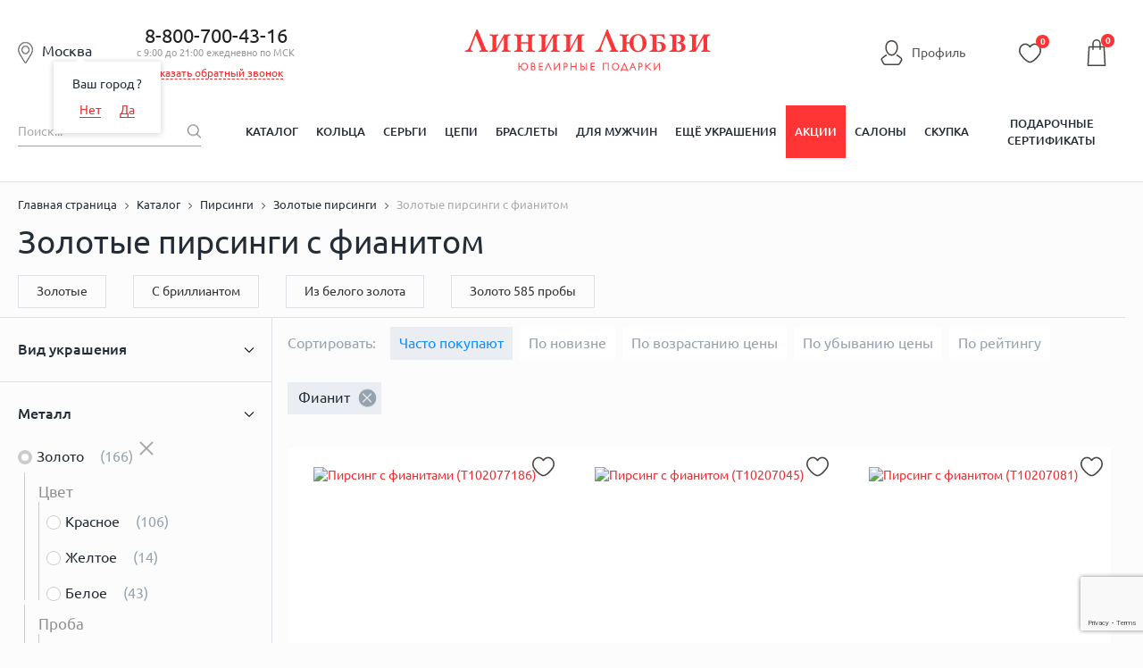

--- FILE ---
content_type: text/html; charset=utf-8
request_url: https://www.google.com/recaptcha/enterprise/anchor?ar=1&k=6LdPPEkgAAAAAARS7PL2IYGqdPwBDnlvoPMQ06ah&co=aHR0cHM6Ly9saW5paWx1YnZpLnJ1OjQ0Mw..&hl=en&v=PoyoqOPhxBO7pBk68S4YbpHZ&size=invisible&anchor-ms=20000&execute-ms=30000&cb=c233sjnqlei
body_size: 48680
content:
<!DOCTYPE HTML><html dir="ltr" lang="en"><head><meta http-equiv="Content-Type" content="text/html; charset=UTF-8">
<meta http-equiv="X-UA-Compatible" content="IE=edge">
<title>reCAPTCHA</title>
<style type="text/css">
/* cyrillic-ext */
@font-face {
  font-family: 'Roboto';
  font-style: normal;
  font-weight: 400;
  font-stretch: 100%;
  src: url(//fonts.gstatic.com/s/roboto/v48/KFO7CnqEu92Fr1ME7kSn66aGLdTylUAMa3GUBHMdazTgWw.woff2) format('woff2');
  unicode-range: U+0460-052F, U+1C80-1C8A, U+20B4, U+2DE0-2DFF, U+A640-A69F, U+FE2E-FE2F;
}
/* cyrillic */
@font-face {
  font-family: 'Roboto';
  font-style: normal;
  font-weight: 400;
  font-stretch: 100%;
  src: url(//fonts.gstatic.com/s/roboto/v48/KFO7CnqEu92Fr1ME7kSn66aGLdTylUAMa3iUBHMdazTgWw.woff2) format('woff2');
  unicode-range: U+0301, U+0400-045F, U+0490-0491, U+04B0-04B1, U+2116;
}
/* greek-ext */
@font-face {
  font-family: 'Roboto';
  font-style: normal;
  font-weight: 400;
  font-stretch: 100%;
  src: url(//fonts.gstatic.com/s/roboto/v48/KFO7CnqEu92Fr1ME7kSn66aGLdTylUAMa3CUBHMdazTgWw.woff2) format('woff2');
  unicode-range: U+1F00-1FFF;
}
/* greek */
@font-face {
  font-family: 'Roboto';
  font-style: normal;
  font-weight: 400;
  font-stretch: 100%;
  src: url(//fonts.gstatic.com/s/roboto/v48/KFO7CnqEu92Fr1ME7kSn66aGLdTylUAMa3-UBHMdazTgWw.woff2) format('woff2');
  unicode-range: U+0370-0377, U+037A-037F, U+0384-038A, U+038C, U+038E-03A1, U+03A3-03FF;
}
/* math */
@font-face {
  font-family: 'Roboto';
  font-style: normal;
  font-weight: 400;
  font-stretch: 100%;
  src: url(//fonts.gstatic.com/s/roboto/v48/KFO7CnqEu92Fr1ME7kSn66aGLdTylUAMawCUBHMdazTgWw.woff2) format('woff2');
  unicode-range: U+0302-0303, U+0305, U+0307-0308, U+0310, U+0312, U+0315, U+031A, U+0326-0327, U+032C, U+032F-0330, U+0332-0333, U+0338, U+033A, U+0346, U+034D, U+0391-03A1, U+03A3-03A9, U+03B1-03C9, U+03D1, U+03D5-03D6, U+03F0-03F1, U+03F4-03F5, U+2016-2017, U+2034-2038, U+203C, U+2040, U+2043, U+2047, U+2050, U+2057, U+205F, U+2070-2071, U+2074-208E, U+2090-209C, U+20D0-20DC, U+20E1, U+20E5-20EF, U+2100-2112, U+2114-2115, U+2117-2121, U+2123-214F, U+2190, U+2192, U+2194-21AE, U+21B0-21E5, U+21F1-21F2, U+21F4-2211, U+2213-2214, U+2216-22FF, U+2308-230B, U+2310, U+2319, U+231C-2321, U+2336-237A, U+237C, U+2395, U+239B-23B7, U+23D0, U+23DC-23E1, U+2474-2475, U+25AF, U+25B3, U+25B7, U+25BD, U+25C1, U+25CA, U+25CC, U+25FB, U+266D-266F, U+27C0-27FF, U+2900-2AFF, U+2B0E-2B11, U+2B30-2B4C, U+2BFE, U+3030, U+FF5B, U+FF5D, U+1D400-1D7FF, U+1EE00-1EEFF;
}
/* symbols */
@font-face {
  font-family: 'Roboto';
  font-style: normal;
  font-weight: 400;
  font-stretch: 100%;
  src: url(//fonts.gstatic.com/s/roboto/v48/KFO7CnqEu92Fr1ME7kSn66aGLdTylUAMaxKUBHMdazTgWw.woff2) format('woff2');
  unicode-range: U+0001-000C, U+000E-001F, U+007F-009F, U+20DD-20E0, U+20E2-20E4, U+2150-218F, U+2190, U+2192, U+2194-2199, U+21AF, U+21E6-21F0, U+21F3, U+2218-2219, U+2299, U+22C4-22C6, U+2300-243F, U+2440-244A, U+2460-24FF, U+25A0-27BF, U+2800-28FF, U+2921-2922, U+2981, U+29BF, U+29EB, U+2B00-2BFF, U+4DC0-4DFF, U+FFF9-FFFB, U+10140-1018E, U+10190-1019C, U+101A0, U+101D0-101FD, U+102E0-102FB, U+10E60-10E7E, U+1D2C0-1D2D3, U+1D2E0-1D37F, U+1F000-1F0FF, U+1F100-1F1AD, U+1F1E6-1F1FF, U+1F30D-1F30F, U+1F315, U+1F31C, U+1F31E, U+1F320-1F32C, U+1F336, U+1F378, U+1F37D, U+1F382, U+1F393-1F39F, U+1F3A7-1F3A8, U+1F3AC-1F3AF, U+1F3C2, U+1F3C4-1F3C6, U+1F3CA-1F3CE, U+1F3D4-1F3E0, U+1F3ED, U+1F3F1-1F3F3, U+1F3F5-1F3F7, U+1F408, U+1F415, U+1F41F, U+1F426, U+1F43F, U+1F441-1F442, U+1F444, U+1F446-1F449, U+1F44C-1F44E, U+1F453, U+1F46A, U+1F47D, U+1F4A3, U+1F4B0, U+1F4B3, U+1F4B9, U+1F4BB, U+1F4BF, U+1F4C8-1F4CB, U+1F4D6, U+1F4DA, U+1F4DF, U+1F4E3-1F4E6, U+1F4EA-1F4ED, U+1F4F7, U+1F4F9-1F4FB, U+1F4FD-1F4FE, U+1F503, U+1F507-1F50B, U+1F50D, U+1F512-1F513, U+1F53E-1F54A, U+1F54F-1F5FA, U+1F610, U+1F650-1F67F, U+1F687, U+1F68D, U+1F691, U+1F694, U+1F698, U+1F6AD, U+1F6B2, U+1F6B9-1F6BA, U+1F6BC, U+1F6C6-1F6CF, U+1F6D3-1F6D7, U+1F6E0-1F6EA, U+1F6F0-1F6F3, U+1F6F7-1F6FC, U+1F700-1F7FF, U+1F800-1F80B, U+1F810-1F847, U+1F850-1F859, U+1F860-1F887, U+1F890-1F8AD, U+1F8B0-1F8BB, U+1F8C0-1F8C1, U+1F900-1F90B, U+1F93B, U+1F946, U+1F984, U+1F996, U+1F9E9, U+1FA00-1FA6F, U+1FA70-1FA7C, U+1FA80-1FA89, U+1FA8F-1FAC6, U+1FACE-1FADC, U+1FADF-1FAE9, U+1FAF0-1FAF8, U+1FB00-1FBFF;
}
/* vietnamese */
@font-face {
  font-family: 'Roboto';
  font-style: normal;
  font-weight: 400;
  font-stretch: 100%;
  src: url(//fonts.gstatic.com/s/roboto/v48/KFO7CnqEu92Fr1ME7kSn66aGLdTylUAMa3OUBHMdazTgWw.woff2) format('woff2');
  unicode-range: U+0102-0103, U+0110-0111, U+0128-0129, U+0168-0169, U+01A0-01A1, U+01AF-01B0, U+0300-0301, U+0303-0304, U+0308-0309, U+0323, U+0329, U+1EA0-1EF9, U+20AB;
}
/* latin-ext */
@font-face {
  font-family: 'Roboto';
  font-style: normal;
  font-weight: 400;
  font-stretch: 100%;
  src: url(//fonts.gstatic.com/s/roboto/v48/KFO7CnqEu92Fr1ME7kSn66aGLdTylUAMa3KUBHMdazTgWw.woff2) format('woff2');
  unicode-range: U+0100-02BA, U+02BD-02C5, U+02C7-02CC, U+02CE-02D7, U+02DD-02FF, U+0304, U+0308, U+0329, U+1D00-1DBF, U+1E00-1E9F, U+1EF2-1EFF, U+2020, U+20A0-20AB, U+20AD-20C0, U+2113, U+2C60-2C7F, U+A720-A7FF;
}
/* latin */
@font-face {
  font-family: 'Roboto';
  font-style: normal;
  font-weight: 400;
  font-stretch: 100%;
  src: url(//fonts.gstatic.com/s/roboto/v48/KFO7CnqEu92Fr1ME7kSn66aGLdTylUAMa3yUBHMdazQ.woff2) format('woff2');
  unicode-range: U+0000-00FF, U+0131, U+0152-0153, U+02BB-02BC, U+02C6, U+02DA, U+02DC, U+0304, U+0308, U+0329, U+2000-206F, U+20AC, U+2122, U+2191, U+2193, U+2212, U+2215, U+FEFF, U+FFFD;
}
/* cyrillic-ext */
@font-face {
  font-family: 'Roboto';
  font-style: normal;
  font-weight: 500;
  font-stretch: 100%;
  src: url(//fonts.gstatic.com/s/roboto/v48/KFO7CnqEu92Fr1ME7kSn66aGLdTylUAMa3GUBHMdazTgWw.woff2) format('woff2');
  unicode-range: U+0460-052F, U+1C80-1C8A, U+20B4, U+2DE0-2DFF, U+A640-A69F, U+FE2E-FE2F;
}
/* cyrillic */
@font-face {
  font-family: 'Roboto';
  font-style: normal;
  font-weight: 500;
  font-stretch: 100%;
  src: url(//fonts.gstatic.com/s/roboto/v48/KFO7CnqEu92Fr1ME7kSn66aGLdTylUAMa3iUBHMdazTgWw.woff2) format('woff2');
  unicode-range: U+0301, U+0400-045F, U+0490-0491, U+04B0-04B1, U+2116;
}
/* greek-ext */
@font-face {
  font-family: 'Roboto';
  font-style: normal;
  font-weight: 500;
  font-stretch: 100%;
  src: url(//fonts.gstatic.com/s/roboto/v48/KFO7CnqEu92Fr1ME7kSn66aGLdTylUAMa3CUBHMdazTgWw.woff2) format('woff2');
  unicode-range: U+1F00-1FFF;
}
/* greek */
@font-face {
  font-family: 'Roboto';
  font-style: normal;
  font-weight: 500;
  font-stretch: 100%;
  src: url(//fonts.gstatic.com/s/roboto/v48/KFO7CnqEu92Fr1ME7kSn66aGLdTylUAMa3-UBHMdazTgWw.woff2) format('woff2');
  unicode-range: U+0370-0377, U+037A-037F, U+0384-038A, U+038C, U+038E-03A1, U+03A3-03FF;
}
/* math */
@font-face {
  font-family: 'Roboto';
  font-style: normal;
  font-weight: 500;
  font-stretch: 100%;
  src: url(//fonts.gstatic.com/s/roboto/v48/KFO7CnqEu92Fr1ME7kSn66aGLdTylUAMawCUBHMdazTgWw.woff2) format('woff2');
  unicode-range: U+0302-0303, U+0305, U+0307-0308, U+0310, U+0312, U+0315, U+031A, U+0326-0327, U+032C, U+032F-0330, U+0332-0333, U+0338, U+033A, U+0346, U+034D, U+0391-03A1, U+03A3-03A9, U+03B1-03C9, U+03D1, U+03D5-03D6, U+03F0-03F1, U+03F4-03F5, U+2016-2017, U+2034-2038, U+203C, U+2040, U+2043, U+2047, U+2050, U+2057, U+205F, U+2070-2071, U+2074-208E, U+2090-209C, U+20D0-20DC, U+20E1, U+20E5-20EF, U+2100-2112, U+2114-2115, U+2117-2121, U+2123-214F, U+2190, U+2192, U+2194-21AE, U+21B0-21E5, U+21F1-21F2, U+21F4-2211, U+2213-2214, U+2216-22FF, U+2308-230B, U+2310, U+2319, U+231C-2321, U+2336-237A, U+237C, U+2395, U+239B-23B7, U+23D0, U+23DC-23E1, U+2474-2475, U+25AF, U+25B3, U+25B7, U+25BD, U+25C1, U+25CA, U+25CC, U+25FB, U+266D-266F, U+27C0-27FF, U+2900-2AFF, U+2B0E-2B11, U+2B30-2B4C, U+2BFE, U+3030, U+FF5B, U+FF5D, U+1D400-1D7FF, U+1EE00-1EEFF;
}
/* symbols */
@font-face {
  font-family: 'Roboto';
  font-style: normal;
  font-weight: 500;
  font-stretch: 100%;
  src: url(//fonts.gstatic.com/s/roboto/v48/KFO7CnqEu92Fr1ME7kSn66aGLdTylUAMaxKUBHMdazTgWw.woff2) format('woff2');
  unicode-range: U+0001-000C, U+000E-001F, U+007F-009F, U+20DD-20E0, U+20E2-20E4, U+2150-218F, U+2190, U+2192, U+2194-2199, U+21AF, U+21E6-21F0, U+21F3, U+2218-2219, U+2299, U+22C4-22C6, U+2300-243F, U+2440-244A, U+2460-24FF, U+25A0-27BF, U+2800-28FF, U+2921-2922, U+2981, U+29BF, U+29EB, U+2B00-2BFF, U+4DC0-4DFF, U+FFF9-FFFB, U+10140-1018E, U+10190-1019C, U+101A0, U+101D0-101FD, U+102E0-102FB, U+10E60-10E7E, U+1D2C0-1D2D3, U+1D2E0-1D37F, U+1F000-1F0FF, U+1F100-1F1AD, U+1F1E6-1F1FF, U+1F30D-1F30F, U+1F315, U+1F31C, U+1F31E, U+1F320-1F32C, U+1F336, U+1F378, U+1F37D, U+1F382, U+1F393-1F39F, U+1F3A7-1F3A8, U+1F3AC-1F3AF, U+1F3C2, U+1F3C4-1F3C6, U+1F3CA-1F3CE, U+1F3D4-1F3E0, U+1F3ED, U+1F3F1-1F3F3, U+1F3F5-1F3F7, U+1F408, U+1F415, U+1F41F, U+1F426, U+1F43F, U+1F441-1F442, U+1F444, U+1F446-1F449, U+1F44C-1F44E, U+1F453, U+1F46A, U+1F47D, U+1F4A3, U+1F4B0, U+1F4B3, U+1F4B9, U+1F4BB, U+1F4BF, U+1F4C8-1F4CB, U+1F4D6, U+1F4DA, U+1F4DF, U+1F4E3-1F4E6, U+1F4EA-1F4ED, U+1F4F7, U+1F4F9-1F4FB, U+1F4FD-1F4FE, U+1F503, U+1F507-1F50B, U+1F50D, U+1F512-1F513, U+1F53E-1F54A, U+1F54F-1F5FA, U+1F610, U+1F650-1F67F, U+1F687, U+1F68D, U+1F691, U+1F694, U+1F698, U+1F6AD, U+1F6B2, U+1F6B9-1F6BA, U+1F6BC, U+1F6C6-1F6CF, U+1F6D3-1F6D7, U+1F6E0-1F6EA, U+1F6F0-1F6F3, U+1F6F7-1F6FC, U+1F700-1F7FF, U+1F800-1F80B, U+1F810-1F847, U+1F850-1F859, U+1F860-1F887, U+1F890-1F8AD, U+1F8B0-1F8BB, U+1F8C0-1F8C1, U+1F900-1F90B, U+1F93B, U+1F946, U+1F984, U+1F996, U+1F9E9, U+1FA00-1FA6F, U+1FA70-1FA7C, U+1FA80-1FA89, U+1FA8F-1FAC6, U+1FACE-1FADC, U+1FADF-1FAE9, U+1FAF0-1FAF8, U+1FB00-1FBFF;
}
/* vietnamese */
@font-face {
  font-family: 'Roboto';
  font-style: normal;
  font-weight: 500;
  font-stretch: 100%;
  src: url(//fonts.gstatic.com/s/roboto/v48/KFO7CnqEu92Fr1ME7kSn66aGLdTylUAMa3OUBHMdazTgWw.woff2) format('woff2');
  unicode-range: U+0102-0103, U+0110-0111, U+0128-0129, U+0168-0169, U+01A0-01A1, U+01AF-01B0, U+0300-0301, U+0303-0304, U+0308-0309, U+0323, U+0329, U+1EA0-1EF9, U+20AB;
}
/* latin-ext */
@font-face {
  font-family: 'Roboto';
  font-style: normal;
  font-weight: 500;
  font-stretch: 100%;
  src: url(//fonts.gstatic.com/s/roboto/v48/KFO7CnqEu92Fr1ME7kSn66aGLdTylUAMa3KUBHMdazTgWw.woff2) format('woff2');
  unicode-range: U+0100-02BA, U+02BD-02C5, U+02C7-02CC, U+02CE-02D7, U+02DD-02FF, U+0304, U+0308, U+0329, U+1D00-1DBF, U+1E00-1E9F, U+1EF2-1EFF, U+2020, U+20A0-20AB, U+20AD-20C0, U+2113, U+2C60-2C7F, U+A720-A7FF;
}
/* latin */
@font-face {
  font-family: 'Roboto';
  font-style: normal;
  font-weight: 500;
  font-stretch: 100%;
  src: url(//fonts.gstatic.com/s/roboto/v48/KFO7CnqEu92Fr1ME7kSn66aGLdTylUAMa3yUBHMdazQ.woff2) format('woff2');
  unicode-range: U+0000-00FF, U+0131, U+0152-0153, U+02BB-02BC, U+02C6, U+02DA, U+02DC, U+0304, U+0308, U+0329, U+2000-206F, U+20AC, U+2122, U+2191, U+2193, U+2212, U+2215, U+FEFF, U+FFFD;
}
/* cyrillic-ext */
@font-face {
  font-family: 'Roboto';
  font-style: normal;
  font-weight: 900;
  font-stretch: 100%;
  src: url(//fonts.gstatic.com/s/roboto/v48/KFO7CnqEu92Fr1ME7kSn66aGLdTylUAMa3GUBHMdazTgWw.woff2) format('woff2');
  unicode-range: U+0460-052F, U+1C80-1C8A, U+20B4, U+2DE0-2DFF, U+A640-A69F, U+FE2E-FE2F;
}
/* cyrillic */
@font-face {
  font-family: 'Roboto';
  font-style: normal;
  font-weight: 900;
  font-stretch: 100%;
  src: url(//fonts.gstatic.com/s/roboto/v48/KFO7CnqEu92Fr1ME7kSn66aGLdTylUAMa3iUBHMdazTgWw.woff2) format('woff2');
  unicode-range: U+0301, U+0400-045F, U+0490-0491, U+04B0-04B1, U+2116;
}
/* greek-ext */
@font-face {
  font-family: 'Roboto';
  font-style: normal;
  font-weight: 900;
  font-stretch: 100%;
  src: url(//fonts.gstatic.com/s/roboto/v48/KFO7CnqEu92Fr1ME7kSn66aGLdTylUAMa3CUBHMdazTgWw.woff2) format('woff2');
  unicode-range: U+1F00-1FFF;
}
/* greek */
@font-face {
  font-family: 'Roboto';
  font-style: normal;
  font-weight: 900;
  font-stretch: 100%;
  src: url(//fonts.gstatic.com/s/roboto/v48/KFO7CnqEu92Fr1ME7kSn66aGLdTylUAMa3-UBHMdazTgWw.woff2) format('woff2');
  unicode-range: U+0370-0377, U+037A-037F, U+0384-038A, U+038C, U+038E-03A1, U+03A3-03FF;
}
/* math */
@font-face {
  font-family: 'Roboto';
  font-style: normal;
  font-weight: 900;
  font-stretch: 100%;
  src: url(//fonts.gstatic.com/s/roboto/v48/KFO7CnqEu92Fr1ME7kSn66aGLdTylUAMawCUBHMdazTgWw.woff2) format('woff2');
  unicode-range: U+0302-0303, U+0305, U+0307-0308, U+0310, U+0312, U+0315, U+031A, U+0326-0327, U+032C, U+032F-0330, U+0332-0333, U+0338, U+033A, U+0346, U+034D, U+0391-03A1, U+03A3-03A9, U+03B1-03C9, U+03D1, U+03D5-03D6, U+03F0-03F1, U+03F4-03F5, U+2016-2017, U+2034-2038, U+203C, U+2040, U+2043, U+2047, U+2050, U+2057, U+205F, U+2070-2071, U+2074-208E, U+2090-209C, U+20D0-20DC, U+20E1, U+20E5-20EF, U+2100-2112, U+2114-2115, U+2117-2121, U+2123-214F, U+2190, U+2192, U+2194-21AE, U+21B0-21E5, U+21F1-21F2, U+21F4-2211, U+2213-2214, U+2216-22FF, U+2308-230B, U+2310, U+2319, U+231C-2321, U+2336-237A, U+237C, U+2395, U+239B-23B7, U+23D0, U+23DC-23E1, U+2474-2475, U+25AF, U+25B3, U+25B7, U+25BD, U+25C1, U+25CA, U+25CC, U+25FB, U+266D-266F, U+27C0-27FF, U+2900-2AFF, U+2B0E-2B11, U+2B30-2B4C, U+2BFE, U+3030, U+FF5B, U+FF5D, U+1D400-1D7FF, U+1EE00-1EEFF;
}
/* symbols */
@font-face {
  font-family: 'Roboto';
  font-style: normal;
  font-weight: 900;
  font-stretch: 100%;
  src: url(//fonts.gstatic.com/s/roboto/v48/KFO7CnqEu92Fr1ME7kSn66aGLdTylUAMaxKUBHMdazTgWw.woff2) format('woff2');
  unicode-range: U+0001-000C, U+000E-001F, U+007F-009F, U+20DD-20E0, U+20E2-20E4, U+2150-218F, U+2190, U+2192, U+2194-2199, U+21AF, U+21E6-21F0, U+21F3, U+2218-2219, U+2299, U+22C4-22C6, U+2300-243F, U+2440-244A, U+2460-24FF, U+25A0-27BF, U+2800-28FF, U+2921-2922, U+2981, U+29BF, U+29EB, U+2B00-2BFF, U+4DC0-4DFF, U+FFF9-FFFB, U+10140-1018E, U+10190-1019C, U+101A0, U+101D0-101FD, U+102E0-102FB, U+10E60-10E7E, U+1D2C0-1D2D3, U+1D2E0-1D37F, U+1F000-1F0FF, U+1F100-1F1AD, U+1F1E6-1F1FF, U+1F30D-1F30F, U+1F315, U+1F31C, U+1F31E, U+1F320-1F32C, U+1F336, U+1F378, U+1F37D, U+1F382, U+1F393-1F39F, U+1F3A7-1F3A8, U+1F3AC-1F3AF, U+1F3C2, U+1F3C4-1F3C6, U+1F3CA-1F3CE, U+1F3D4-1F3E0, U+1F3ED, U+1F3F1-1F3F3, U+1F3F5-1F3F7, U+1F408, U+1F415, U+1F41F, U+1F426, U+1F43F, U+1F441-1F442, U+1F444, U+1F446-1F449, U+1F44C-1F44E, U+1F453, U+1F46A, U+1F47D, U+1F4A3, U+1F4B0, U+1F4B3, U+1F4B9, U+1F4BB, U+1F4BF, U+1F4C8-1F4CB, U+1F4D6, U+1F4DA, U+1F4DF, U+1F4E3-1F4E6, U+1F4EA-1F4ED, U+1F4F7, U+1F4F9-1F4FB, U+1F4FD-1F4FE, U+1F503, U+1F507-1F50B, U+1F50D, U+1F512-1F513, U+1F53E-1F54A, U+1F54F-1F5FA, U+1F610, U+1F650-1F67F, U+1F687, U+1F68D, U+1F691, U+1F694, U+1F698, U+1F6AD, U+1F6B2, U+1F6B9-1F6BA, U+1F6BC, U+1F6C6-1F6CF, U+1F6D3-1F6D7, U+1F6E0-1F6EA, U+1F6F0-1F6F3, U+1F6F7-1F6FC, U+1F700-1F7FF, U+1F800-1F80B, U+1F810-1F847, U+1F850-1F859, U+1F860-1F887, U+1F890-1F8AD, U+1F8B0-1F8BB, U+1F8C0-1F8C1, U+1F900-1F90B, U+1F93B, U+1F946, U+1F984, U+1F996, U+1F9E9, U+1FA00-1FA6F, U+1FA70-1FA7C, U+1FA80-1FA89, U+1FA8F-1FAC6, U+1FACE-1FADC, U+1FADF-1FAE9, U+1FAF0-1FAF8, U+1FB00-1FBFF;
}
/* vietnamese */
@font-face {
  font-family: 'Roboto';
  font-style: normal;
  font-weight: 900;
  font-stretch: 100%;
  src: url(//fonts.gstatic.com/s/roboto/v48/KFO7CnqEu92Fr1ME7kSn66aGLdTylUAMa3OUBHMdazTgWw.woff2) format('woff2');
  unicode-range: U+0102-0103, U+0110-0111, U+0128-0129, U+0168-0169, U+01A0-01A1, U+01AF-01B0, U+0300-0301, U+0303-0304, U+0308-0309, U+0323, U+0329, U+1EA0-1EF9, U+20AB;
}
/* latin-ext */
@font-face {
  font-family: 'Roboto';
  font-style: normal;
  font-weight: 900;
  font-stretch: 100%;
  src: url(//fonts.gstatic.com/s/roboto/v48/KFO7CnqEu92Fr1ME7kSn66aGLdTylUAMa3KUBHMdazTgWw.woff2) format('woff2');
  unicode-range: U+0100-02BA, U+02BD-02C5, U+02C7-02CC, U+02CE-02D7, U+02DD-02FF, U+0304, U+0308, U+0329, U+1D00-1DBF, U+1E00-1E9F, U+1EF2-1EFF, U+2020, U+20A0-20AB, U+20AD-20C0, U+2113, U+2C60-2C7F, U+A720-A7FF;
}
/* latin */
@font-face {
  font-family: 'Roboto';
  font-style: normal;
  font-weight: 900;
  font-stretch: 100%;
  src: url(//fonts.gstatic.com/s/roboto/v48/KFO7CnqEu92Fr1ME7kSn66aGLdTylUAMa3yUBHMdazQ.woff2) format('woff2');
  unicode-range: U+0000-00FF, U+0131, U+0152-0153, U+02BB-02BC, U+02C6, U+02DA, U+02DC, U+0304, U+0308, U+0329, U+2000-206F, U+20AC, U+2122, U+2191, U+2193, U+2212, U+2215, U+FEFF, U+FFFD;
}

</style>
<link rel="stylesheet" type="text/css" href="https://www.gstatic.com/recaptcha/releases/PoyoqOPhxBO7pBk68S4YbpHZ/styles__ltr.css">
<script nonce="0iPPsfSwRsAPFwo_ZyofgQ" type="text/javascript">window['__recaptcha_api'] = 'https://www.google.com/recaptcha/enterprise/';</script>
<script type="text/javascript" src="https://www.gstatic.com/recaptcha/releases/PoyoqOPhxBO7pBk68S4YbpHZ/recaptcha__en.js" nonce="0iPPsfSwRsAPFwo_ZyofgQ">
      
    </script></head>
<body><div id="rc-anchor-alert" class="rc-anchor-alert"></div>
<input type="hidden" id="recaptcha-token" value="[base64]">
<script type="text/javascript" nonce="0iPPsfSwRsAPFwo_ZyofgQ">
      recaptcha.anchor.Main.init("[\x22ainput\x22,[\x22bgdata\x22,\x22\x22,\[base64]/[base64]/[base64]/[base64]/[base64]/[base64]/KGcoTywyNTMsTy5PKSxVRyhPLEMpKTpnKE8sMjUzLEMpLE8pKSxsKSksTykpfSxieT1mdW5jdGlvbihDLE8sdSxsKXtmb3IobD0odT1SKEMpLDApO08+MDtPLS0pbD1sPDw4fFooQyk7ZyhDLHUsbCl9LFVHPWZ1bmN0aW9uKEMsTyl7Qy5pLmxlbmd0aD4xMDQ/[base64]/[base64]/[base64]/[base64]/[base64]/[base64]/[base64]\\u003d\x22,\[base64]\\u003d\\u003d\x22,\x22b04sasKhwqrDiXHDhTIxw4nCt2/Dg8OnU8KzwrN5wr3Dp8KBwroxwp7CisKyw7V0w4hmwoTDhsOAw4/CojzDhxrCosOSbTTCocK5FMOgwpTCvEjDgcK/w6ZNf8Kaw78JA8OKT8K7woYyLcKQw6PDsMOKRDjCu3HDoVYWwoEQW2RwNRTDv23Co8O4PRtRw4E0woNrw7vDn8KAw4kKDcKWw6p5woQJwqnCsSDDpW3CvMKRw5HDr1/CvcO+wo7CqybCmMOzR8KdGx7ClTvCpUfDpMOEAERLwp3Dp8Oqw6Z5fBNOwqjDpWfDkMK+QSTCtMOSw4TCpsKUwo7CkMK7wrsawo/CvEvClyPCvVDDgMKKKBrDtcKzGsO+bcOEC1lbw6bCjU3Duh0Rw4zCtsOowoVfEcKiPyBWEsKsw5UWwqnChsOZP8KJYRpFwovDq23Dim4oJB7DqMOYwp5Cw55Mwr/Cv2fCqcOpRsOMwr4oEsODHMKkw4LDkXEzMMO3U0zCmw/DtT8/[base64]/[base64]/w6nDsWxiwpkTwp1Xwp4uwrPCkF/CgMKfABvCq3nDj8OBGGfCmMKuajjCpMOyd0oIw4/CuHXDv8OOWMK/aw/CtMKvw6HDrsKVwr/[base64]/aMK+w6ppwrTDtGrCm8K5QHYow4oywotIU8KOQCgMb8OAecO/w7PCpx10wr1RwpzCmE8xwrkMw5zDicKyf8Klw53DhClJw4NwHWsMw7rDocKUw4/DscKlcX7DnmvCq8KRaDg+GG7DicK4JsOUaENcJTICIUvCqcO4MEUjNE94wrzDrgnDmcKIwpBQw7jCl1sSwos8wrZvVy3Dp8OKNsO0wpzChsKZbcOOecOSHC15By9tJiNUwq3Ci1DCvXMBGzfDncKNMVvDg8OXbVDCshoUS8K9fj3DscK/wozDiW46VcKxTcOMwq0bwrPCnsKaWTMuw6fCosO/wp0bXBPCpcKGw6hhw6DCrMOxAMOqfTRmwpbCocOfw4J6wpvCkWnDsDoyWMK7woEuGkwKPcOTUcOWwqnDnsKqw4vDnMKfw5Z2wpXDtsOwMMOSDcObcxDCgMK1wpVdwo05wqYrEijClQ/Chhx9BMOEOVjDosOVc8KHXFbCt8OrJMOLYETDvsOgcyrDoxLDt8KyHMKTEnXDrMKuUlsmIVhXZMOkBz0aw4hacMKcw6NCw5bCgCYpwpvCssKiw6bCscKiG8KIXSU/ZxQyWS/[base64]/CmA/Du0bCo8KrMcOtwrtPMsOhXsOOwpvCtsOCOsO1QMKkw5zCr1g7VcKlMAHCnG7CrHHDg2h3w4oTGwnDjMK8wrPDsMKAIcKNBsKcfMKIZMOlQH9YwpcmV0ohwrTCo8ONNhrDrcKlAMKxwokqwogSW8OPwq/DocK4IcKUPRzDkcKzKVZQb2/CqVg0w5Emwr3DtMK6QsKETMKfw4hPwqA7B1JCPiLDoMO/wrHDrsK6T2IZCcOJPi0Ow5tWOWpjN8OoRsOVDh/CtTLCrCRjw7fCljrDizrCn0taw6F7RR0WK8K/esKRGRhxGxNcNMO0wrLDuhXDgMOlw5/DvUjChcKMwpEKOXDCisKqKsKAVlBdw7xQwqvCtsKmwqDCosKUw717b8Oqw5ZJTMOLE3ZObkPCiXvCpivDgcK9wojCk8KmwrfCswloIsOTbC3Dl8KEwpZbH1jDq3XDs3nDuMK8wrXDhsOYw5hYHFDCnD/CgUJPMcKLworDgBDCi0TCnHJtMcOOwroCOA4wHcKOwpkMw5bCpsOmw4tQwpPDqB8UwovCjjjCp8Knwp5GQ2rChxXDs1PCkzfDgcOXwrBfwpzCjlRGIsKRRT7DoyRYJgLCng3DtcOGw7bCkMO3wrLDmk3CgFcad8O2wqzCosOSWsK2w5ZAwq/CuMK5wodZwrMUw4JvBsOUwplwXsOvwoQDw51FRcKnw5Z4w6rDrnlnwrXDp8KZe13CpxpLESTCssOFT8Ozw6vCn8Oowo5IAV/CvsO8w4PClsKuVcKlIXzCm3FMw4dCw7XCiMK3wqrCt8KQH8KYwrxrwrIFw5XCusKaS35zYFtwwo1+wqoowoPCh8K+w7/DoQDDmG7DjcKLKz/CkcKCZ8OUe8OaZsKXYTnDm8O+wosZwrTCp3Z1O3jCgcOYw74vDsKGSE7DkEHDk39qwrwgTSpvwpU6ecKWGFDCmDbCp8OBw5xYwp0Uw5rCq1LDj8KxwpNNwoN+wo4QwoMaRATCnMKBwqQFBsK/XcOAw4NFeClyKRYpXsKAw7AGw6bChFIuwpzCnXUJesOhfsKTXMOcZsKNw6YPD8Okw7JCwrLCviVtwpYMK8KawpswLxlbw7w7KDPDmWlFwq54JcOPw6zCj8KWBHBpwpBHJjrCoxbCrcKZw5YVw7p/[base64]/w5I0QcOJGcKNEcKQWsKsdMObYcKZB8KZwoMlwqQ1wrQewqhaecKJXVfCtcOYRHMiEzkjWcOGTsKpBMKNwrxoQHDCnF/[base64]/DoMK2wq/DviB0wqIgw5fCsBPCujXCkUPCtHLDl8Kxw5vDm8KOdWBvw6w+wo/DrVLDkcKtwr7DkDlrLUbDpMO1RnYLA8KCeg9OwobDuDfDj8K7EVPCi8OyLcKTw7DCssOjw7HDv8KVwpnCqGpuwosgJ8Kow6I9wpVVwobCminCk8OQIH/DucOteVrDg8OPb15lCMOKZ8KvwpPChMOJw4zDglw8F0vDocKOwpZIwrfDoGjCl8Kww4XDucOSwrEUw7bDvMKyaSPDmRp8NDrDqAJ/w5cPEmLCoD3CgcKNOCbDtsKKw5dEPzAEHsO0McKHw7HDrsKwwq7CkGcoZGbCssO2AMKRwqhEdk/CvsKawqrDmDI/Q0nDg8OGXMKFwpPCkixgwrJDwpnDoMOZd8O2wp7ClHHCjjMrw6HDnDRvwo/Dg8KXwpHCjsKzAMO9wqbCgm3Dsm3DnGd6w53CjSjCs8KnQWFGccOWw6bDtBpBEBnDoMOAHMKswqDDmQjDtcOrL8KFMGFJa8OeVsO+PjozW8OZHMK7wrfCvcKowpPDjiFAw5x5w6/CksOdP8KZD8KFEcOGNMOUYcK5w5nDrHzDiEfDsH5uC8Knw67Cv8OiwojDi8K6csODwq7DpWsXLijCvhTDnztrX8KNw77DkRPDtXQQN8OtwqlHwoRvegXCl1A7b8KdwoTCicOGw4pEecK9B8Knw5Rcwr4jwqPDrsK5woofZG/CusO2wp0Ew4BBOcORa8KMw7zDogwAW8OmBcOow5zDg8OGVgt0w5fDpSzDvS7Cny9IAFEMNBbDp8OWHxABwq3CgUDCmUzDq8KjwojDscKabBfCsDXCnBtBRnDCgXLCvx/[base64]/HUJvL8OYHMKBwoM+ZwXCqcKJSVvDoMKywq3Dk8KSwq4KbMKrd8O1LMOCNhcbw5grMBjCrMKWwpklw7AzWCQTwojDkhLDscOlw4JHwq52VcOBEsK6wowOw7cAwq3DpRDDpcKfICFbwrbCthnCnnfCpV/DmA3DnDrClcOYwoMFWMOMY35kA8KgU8KAOhpAIRnCsxfCtcOww5rCuHFPwqJqFE5hw6VLw6xcwrrCrFrCu29+w4wGQU/Cm8Kyw4TCmsKhaFRHPcKkH3wBwrZpcsOMdMOyYcKgwrF6w53DssKyw5tBw7hURMKKw6rCl1fDqBx2w6LDmMOWN8Otw7pmS0nCpifCn8KpAsO+HsKxHAHCnW5kF8K7w7rDp8K3wpxSwq/Cs8OjAsKLD1l/LMKYORJ6WkbCl8K1w4oKwpnCq1/DicKkJMKiw5cUGcKzw4zDn8K0fgXDrnnClsK6b8Ouw4/CiQfCoBwbCsOUbcK/[base64]/[base64]/DjW1YwrIcF8KpZk7CoyJvwr4ywrXCpR7Dr8Oqw5d5w64Mw4ECeRfDh8OiwplhcUFBwrjCgRTCp8OeE8OlYMKgwo/[base64]/B8Kjb2HCpFHDiT9yRBnDvycgw5lowqI7Chs/WnPDosOWwq5VSsOEPghvEsKtX0RxwqItwrfCn3VTcHjDlQ/Dp8KyOMK0wpvCrX1kf8Otw59wL8KtED7ChXUWYDIJJUbCvcOLw4PDosKXwprDuMOPasKaQVImw7bCmi9lwqw1XcKdT27CpcKUwrPCncOQw6TCtsOWCsK3PcOsw6DCtQbCosKUw5NsamxMw5HDnMOHNsOJZcOJDsKPw6sPKHBHRRhbEGbDgivCmwjCo8KFw6zCkU/DkcKLRMKXf8KuLyY9w6kZHkAVw5E/wrDCicO+wotyVXnDmMOkwpDCilbDqcOuwrxEZsO9wqVxB8OCOTTCgQV8woFQZGXDvgTCuQXClMOzHcKJLU/Dv8OHwpDDgUZ/w5rCsMKFwoDCqMOCBMK0eFoOJcKPw7xOPxrCg2rCqlrDgsOHCGw5wpUUVxFhfcK5woXCrMORaE7ClnAiRiRcB2/DgUpSPCTDlnbDnTxCN0HCm8OfwpLDtMKhwr/CoWUKw6PDocKxw4RtDcOkBMKAw4Yhwpdiw63DpcKWwpZIIgBkQcKtCTlNw5xkwoQzYylLMR7CrC/ChMKJwrt6BTIQwqjCocOIw54bw4fCl8ObwosJRcOGQXnDiREiYWzDh2vDjMOKwos0wpVQDQJtwpbCsBs/WExQT8OMw4jDlkrDjsOADcOCCwdDVH7ChGPCvcOsw6XDmjzCtMKuCMKAw5Mqw4PDmsOOw7NSN8OfGcOaw4bCmQdKNT3DrCHDuXHDscOVWsO8MyUBw61tBnbCjcKCF8Kww5gtwrsuwqcfw7jDu8KRwonCukkNMlfDr8Oew6/CrcO7wr7DthZOwrt7w7nDjVTCrcORLsK/wrDDi8K+ZsKzDn0dUcOUwqvDkAPClsOiRsKNw493wqI9woPDjcOow43DkEfCnMKUcMKYwqvDv8KAQsK0w4oOw6gyw4JtPsKqwq12wpAbdlrCg1HDv8OTQ8OJwoXDpULCs1VUNyjDicOcw5rDmcOYw4zCmcO1wqXDojzChk1jwo1Ow4/[base64]/Ck1MPcHAaw6gYwqvCl8K7w7FuWMOww67Dr17CoyvClXnCjcOow5xFwpLDn8Kcd8KFb8OKw6whwotgBhnDocKkwrfCkMOSSH/Co8O8wp/Dkhstw6Iaw7N/w79SBHZMw7bDs8KiWwVaw70IbRJiNcKVXsO0wq02cmzDucOCTHrCvX9mI8OnOjDClsOtM8K6XCQgbm3DtcO9Z1Zdw5DCgg/DicOFfC3CvsKcDnI3w6hnwrNEw6gSw60wHMKyLETCi8KfEcOqEEAZwr/DlgfCksOEw41zwo4DYMOfw5pow7JywpfDusOkwo0NFXFdw7fDg8KhVMKWZ0jCvitLwqDCocKNw7ZZIgRuw4fDhMOAaTR+worDuMK7f8OSw73Dtl1VeQHCn8OpasKUw6vDsSTClsOZwrPCkcOSaEZjLMK6wqEwwrzCtMKHwo3CnDTDvMKFwrM/dMO5wrFWO8KXwrVaPMKtR8Kpw4d6OsKbJcOYwqjDrWExwq1uwrgvwrQtMcOgwpBnwrsHw49LwrvDrsONwolzSGjDr8OAwpkScsKmwptGwpoQw6vCsEHCi2cswrHDjMOzw6hRw7YcDcKvRsKjwrLCpi/Cm3TDu17DrcKXWMO5SsKpGcKgbcOnw4tuworCrMKUw4vDusO4w4DDsMOTRwUqw7l/csOwGBLDucKyZXTDnmwgdcKYFcKDV8Kfw6hTw7kmw7J1w5FyKX0FfAXCqTk6wprDpMKoUjTDkA7DrsKLwopCwr3Dq1XCtcOzSMKWGjc/[base64]/[base64]/Chy08eg1Ow6XDisOkwqfCnMKOSsKrw4PDpRNkKsOyw6pvwprCocOpPzvCmMKhw4jCqRMBw5HCqEN9woEYdsO6w5YNOsKcV8KYIcKKEcOvw4/DkEbCtMOoUDELDV/[base64]/[base64]/XXRSdywSDcOrF2dCcMOEw79QSyPDlhzCohsfQW0Hw6rCqMO4Q8K0w5dbNMKnwoUTbi/CvUjCm054wqtpw7XCpjrCvMK3w6XChDzCplbCghgbI8O1KMK4woo/anTDvMKONcKCwoDCog4tw4zDqsOtfi5KwpUgUsO3w7pTw4nDmgXDuWjDmV/DgxsPw7JBOA7CpmvDmsKtw4RKdzrDhMK9aUdYwr7DhMOWw5rDsQ9/csKFwrZxw4EdJ8OoC8OURsOrwqoTM8OzOcKvSMOJwqXCrMKfTzcAejJRAAdcwps/wqvDhsKMQcOFDy3Dv8KXbWQHXcOTKsKWw5zCpMK8Rx1gw4vCow7Do0/CisOuworDlURdw6EBDyTCnXPDoMKNw6BfHi0ADkDDgX/[base64]/TRzCvWPCqcOowohmwpdKwog7w7bDnMKKw6/CmHfCsADCtcOeM8K2ECQleXnDjkzDgsKNG3V0figLEl7DumhEWFJRw4DCr8KOMMKyPQsRw6TDh3vDnTnCpMOlw6nDjj8rbsK2wpQlTMOXYwnCghTCjMKhwr05wpPDo3bCgsKNFVcnw5/DnsO+R8OhXsOhwrrDt33CrHINfl/CqcK2wqTCoMKNEHnCisOHwqvDshlWfXHDrcORRMKTC1HDicOsGcOBCFfDqsOTI8KMPFHDjcKJasKBw60uw7V7wp3CqcOuRMKhw7Qiw5h2W1PCksObbMKawqLClsOIwpknw6PDkMOgP2o9wobClsOEw5AOw5zDlMO8w60nwqLCj2DDhFVkGQl9w65FwrrDn0nDnB/Cll4SclMKP8OdRcORw7bCgXXDtVDCosOcQQIAT8KrdBcTw7ANYVZSwogRwqrCq8OCw63CocOYVyFlw5DCi8Opw5xpEsO4Pw/CgcOxw6cZwpEBbzjDhsOgKgZZJi3DtCrChyIow5YAwpRFEsOqwq5GZMOFw6sIXMOhw6oteV0IG1F6woDCoFFNazTDl1wKWcOWcwEQD35/RwxDFMOhw7XCp8Kkw48vw6c+NcOlI8KSw7oCwqTDicO+bTIyEg/Du8Opw7pJdcKEwr3CqWJxw77CpCzCrsKnUMKowrhlG2gmKytYwpxMYy/Do8KyesOjXMKDQMKSwp7DvcOaXmpbNA/CgMONF0HCj37DmgUTw7lLWcOQwpZDw47CpXgyw7nDicKHw7VpZMOEw5rCvw7Du8O+w4hSDHcpwqLCl8K5wqbCmjN0X1kQH1XChcKOwrPCnsOAwpV4w7wLw7zDh8OPw51teUfCqWTDo0xKUU3DnsKpBMKZUWJSw7nDjmQXeA/[base64]/DnsK9D8OwGFjCkw/DlMKEwpTDo2E9UXJlwpUuwqM0w7DCjF7Cp8K6wofDh14uGh0Nwr8vBk0WQDTDmsOzCMKyJWFoAyTDosKrIx3Dk8KLbkzDhsOaI8Kzwq8Pwroich7CusKAwp/ChcONw4DDiMKwwrHCksOSwrfCicOAFsOIalLDgWLCiMOtRMOhwrwaDSdWHCDDmA0hMlPCpQsMw5MrbXpdA8K5wr/[base64]/CjGXDsxEGVMOIR8KyWcKfw7AcwpbDoA8dDcOzwoPChlI4UcOgwrTDusKaBsKEw43DhcOKw4YqfH1dw4lUAsKHwpnDpUQMw6jCjHHDq0HDs8KOwpw5UcKawqcXJj9Nw67DqldEDlsZc8OUAsO/eVfCqnjCqyguWTciw47CpEBNFcKzB8OJejLDlg1EHMKbwrARFcK8w6ZkQsOtw7fCi1AIAQ1lDXgIPcK/w7rDkMKOR8KwwohTw4/Cv2bDgylOwo7Ci3TCjMKewrccwq3DsUrCt04/woI/[base64]/w7rCnlxGdVPCuT3DkXJaPR49CMKsXEElwpZobSUsRgfDsm0rwpvDqsObw44mPyDDjw0Gw7sHw5LCkxlxecK0eyxHwplRH8OTwoM9w6PCj3clwofCh8OqHQPCtSvCpGJgwqwAFMOAw6pAwq3Co8Odw6bCoAJrSsKyasOYHgXCnQvDvMKlwoRPX8O/w6UbEcOZw5VqwqZeL8KyJXnClWnCq8KgMggnw5M8Px/Cgh9EwqnCicOCb8K7bsOLEMKvw6LCl8O9wp94w71TbwbDuGZ8T0Nuw5xiScKKwpQSwovDrA8GO8O9AjxNcMOywpTDjgJCwp1kEmrDqDbCtyfCrk7DnsKec8O/woA/[base64]/ChMO9wr8yaMOQw6bCqmXDt2gmwrwNw7B4wpvDlHMcw6PDsnXCgsOxQQlUEFcPw77DjWExw45OKyI1VQR3wrVyw7XCtEHCoTrDiQhhw54WwqYBw4Btd8KoEU/DqWzDtcK6w416TxkuwoPCkzgzUMOJcMKkesO2PlwMGMKzOm54wr0uwo1cVsKWw6bCgMKdWsOaw4TDkUxPGRXCsk3DuMKcTE7Dg8ObQThSNMOwwqd2GEbDhHnCsSHCjcKjFHnCiMO2wp85JDc2ImHCqinCucO/IjNow6djICfDg8Kcw4hHw7Zkf8Kfw6UwwpPCmMOYw7URKFhrVRXDqMKEEBDDlcKNw7XCucKSw6EeI8OmLXJYQDPDpsO9wo5cBVbChcKnwqB+ZDBjwpBvF0TDoBbCtWMDw5jDjmHCu8OWMsKew5N3w6kJWjIncDZfw4nDlQlpw4PCmx/CtwVPXnHCv8ODbwTCvsOvXcObwrwGwoDCuUtlwpg6w5NWw73CtMO3T2/Cr8KDw47DgjnDsMOhw5DDqsK7R8OSwqXDtn5qacOkw4sgK34jwqzDvRfDgSgvDEjCpxfCnGwDO8KaXEIZwpMIwqhVwovCu0TDklPCu8OqXlp2aMO/[base64]/DgFHDrTTClsOpZ8K+w4Qjw7BHUH/CqVjDnSRIdELDq1TDkMKnMxfDuFl6w47CvcONw5/[base64]/IcKowqrDkcKbCWV8ZMKFMsO6w403w6nDu8OSJ8O/[base64]/DhmLCjcO5BMO4w4wQXMKgAgLDv8OEw5zDmV3Dp3vDqjoxwqTCkXXDs8OIY8OwVTh5Q3zCtcKLwoF5w7Vkw5p5w5HDu8KZU8KtdMKwwpB9bFBoW8OhRHU3wq8eHU8cwqQmwqx2UhweE1t0wrvDpAPDuHfDpcOmwqE/w4XCqj/Dp8OlV1nDnUJdwp7DpDVDS23Dhyprw4XDuHsSwo/[base64]/[base64]/[base64]/CuStmP8KPcTLDqFLDo8ORJWU/[base64]/CqMOhO8Krw5wMRsKZwoDDuHzDmChNA09IL8O6w5gVw7xTOmMyw6LCuFHDj8OAccOKZz3DjcKdw6sHw6EpVMO2M1rDjVTCkMOSwq9LGcKCVXtXwoLCtsOvwoNww5XDqMKjZMKzEhNXwolsOGtwwpF3wqLClwbDkw3ChsKdwrzDnsKBdzHDocK9UWJBw73CpCcowo8/RCZDw4vDncKUw4LDuMKRR8K0w6zCr8O4WMOYc8OvPsObwrI+bcOIK8OVLcOcB33CmWfClk7ClMKKOwXCiMK3eGnDmcOQOMKoS8K0NMO7wrTDghjDusOCwoIQNMKOTMODE2YoJcO9w4fCicOjwqIRwonDnwHCtMO/[base64]/[base64]/[base64]/Dhz06w4zDtC5VY8OvVsO+w5HCk21CwoPCrRM1BEPCjjgUwo5fw4PCtyJFwq5uaA/DgMO+wp7CmFTCkcOxw6srEMKYKsKNQSsJwrDDtAXCi8K5CTBkZGorRSLChyMhfFA9w5EEVAAwJcKKwr8Fw5DCg8O1woPDtcOBXxs7wpTChMO6N0Ehw7rDkkYKbMKyW2E/[base64]/DicO4w6rDn8O8X8Obw7zCokQCwo1lX8KVw4rCgcOOEFEnw5LDvF/[base64]/CisOVwpTCuivCkAPCj8OjYsKTWcKqwpgQwpEJOcKkwrklYsKwwpsGw43Dqj/DlnRGbhrCuwM5HsOewqLDv8OLZmrCp3Btwosfw7A1wp3CkAlWa33Dp8KTw5YDwrnCo8Kgw5h9S19hwpfDmcOiwpTDtcK6wqERWsKBw6HDsMK3EsODLcKdViFRfsKZw57Co1ozwr/CpgU1w4V0wpHDpSlxMMKcX8K8HMOCXsOpwoYgCcOsWSfDi8Okb8Kmw6YGbGHDu8K/w6bCvTTDoWkoQnRoRUgtwpXCvEfDuQ7DhMOZBELDlSrDv03ChxXCq8KqwrEew4ACel0HwrbCvQsxw4bCtMOCwoPDgFcaw6vDn0kDUHBQw6ZUZ8Kpwo7CrnHDv13Do8O/w48uw5lpR8OJwqfCtS4Ww6BEOHUowoxYIws8YW1dwrVPA8KwPsKGHXUlVMKPa23Cl3XCg3DDscKhwovDssK4woZQw4c4VcKoDMOCFQR6wpxWw7QQKRDDlcK/CXxWwrrDqErCvQDCjkXCtTbDucO+w4B2wp9lw7xpM0fCqmDDt23Du8OIbRQae8OWRGc7R0bDv31sIi/Ckl5GAsOqw5xNOSYbYi7DpcOfNlt6wq7DhyPDtsKRwqM1JmfCksOWFFXDlRcEcsK8fG0Sw6fDsnPDuMKcw59Ww74/[base64]/[base64]/wpBowqLDhhgbw4LCs8OtDcOzQ8K4w6/CksKrQ8OEwohvw57CtsKXXz4/wp7Cu3Exw4paKjdwwpDDrHbDoUDDjcKIYi7DhsOCKlZofBZywq8bIw0XWcONYVJRT2Q6KCB7O8OBKcKvJcKeLcK0woZoA8OEfsOza3jDjsOcIlbCmS3Dp8Opd8O2Dmt/ZcKdQxTCosOFYsOcw7h7f8OicWPCpV0yYcK8wojDsnXDucOyFyAoLjvCoS1/w70fQcK0w4jCuBkvwoUWwpvDmR/DsHjCtEPDjsKswoBJJcKHKMKzwqRewoTDoA3DisKVw4DCscOyOcKfGMOuOS0qwobCuGbCiyvDkQEjw6FVw47CqcOjw4kNH8OKV8Oxw43DgMK0JcK2wrrCpwbCsGXCvmLDmXBcwoJVdcKiwq45aVp3w6fDkgA6Vg/[base64]/DqsO/QwLCvjDDgsKJS8O7QWLDhcOHGxcDRnYwYW5CwobCnwzChylGw7TCoh/Cnn55UsKiwp7Ch2LDumBQw5fDrcOxFDfClcOAOcOeE1kWbRXDmFNewr8Rw6DDuD7DviYlwp3DqsKvRcKuO8Kqw7vDpsKZw6J+KMOmAMKJClPCgwfDqkMZTg/CscOhwp8IXG5aw43CumkQU3nCmxExPMKyVntxw7HCqQPCnnUmw4Z2wp9dIxvCi8KVDmRWLB1bwqHDhRVVw4zDncKCdXrCusOXwrXDu3XDplnCn8Kyw6vCk8K/w5c2U8Kmw4nCtXrDoHzCoHDDsjp5wqc2w7XDogvCkhoCJcOdQ8KQwpgVw6ZtFS7CjjpYwo9MJcKsHw1mw4N6w7dJwrY8w4XDjsO0wpjDi8Kewo5/[base64]/Dgldpw4xrwqguwqhMwpl/[base64]/McKsAMK9wqg2w6TCkSrCjMO2S8OQwpTCn1jCo8OCw6IjUlMIw6wRwpvCkyjDsxfDhCRvU8OsH8OUw4pRPMKhw6JBck/CqlN3w6rDiwPDrjhxdAXCm8O8FMOOYMO2w4MBwoIaWMOVaj5Wwo/Dm8Oww4PCvcKeKU4HAMO7RMOPw7rDncOoHsKoIcKgwqddHsOAZsOUUsO1EcOSXMOMwr7CtlxCwrF7VcKSa3YeG8Kiwp/DkyrDqip/w5jCq2DDjMKhw7zCkRzCssOWw5/DtcKyY8KADnPDpMKVNsOoKUEXdHwtQ0HCiz9zwqHCpmTDpGbCnsOwKcOmcE8aEGDDicK/[base64]/ZcKGwqLCrMO9a8K0aMO2RQ3CpMK6woVxw6Zzw7pXe8OGw6l4w7HCucKUN8KnEUbDp8KAwp3DhsKbZsO6B8OAw4cWwpICbnc0wpLDq8KFwp3CmmjDu8Ovw6djw7rDj3HCnjpgIsKPwonDuTkALW7DgUcdQ8OoKMKGCsKyL3jDggtOwqXCq8O0BGvCuDc8bsK/NMKfwowcQXvDvQ5Lw7PCgAdcw5vDpAscX8KRdsO7AznDq8Krwq7DsQ3ChC8lFMKvw4TChMOOUBPChsOMfMOEw4QEJFTDo1Vxw4XDkVAUw5UzwqpcwqrCuMK5wqLCkCswwpTDlwgHAcK2KQMnRsOJCVJHwrAew7cLGTXDjELDlsO/woJNw6/DiMKOw4xQw58sw7lIw6vDqsONUMO/RQtYDn/Ck8KVwpR2woTDtMOcw7QdXCMWVW0Bwpt9DcKJwq0xRsKFN3VGwpzCnsOew7fDmFRTwoIFwrbCizDDkmB9bsKBwrXDtcKswoQrKVLDnwDDpcKxwoBGwrU9w5tPwoQ3wps2YCvCuzVTegZVKcK+eibDsMOhORbCkjZFZVF0w7tbwq/CvCkvwoomJybCjXpnw4vDkwtpw7vDkVTDjzYeM8Oqw67DpSExwrzDv1R/w49jFcK5RcKCS8KkA8KnC8KdeH5Iw5Auw63Dtzt6HRAtw6fCrcK7LB1lwp/DnXENwr0/[base64]/ClcKeGMOQN8KNw45FXEvDtR/[base64]/[base64]/DoWvDjcOLwqvDgMO1NsK9eEF3w5/Diyc5VMK8wo8Vwr1gw6wIEy0EDMKGwqMOYQ9+w6IVw77DjEpuesOwYk46KjbDmG7DiDsEwqJdwpjCq8OnB8KsB0Qae8K7OsKmwrxew69fP0DDjCdGYsODYEbDmm3DgcOTw6sFYsKUEsOlwp1kwoIyw43Doy0Fw68mwrJ/bMOkNQUew4zCl8OPdhXDiMOdw5d2wrhywr8edVbDmHLDulPDqAUiNVt6SsK1GsK5w4I3B0PDv8Kgw6jCr8K6EWLDjyzCkcOXGsOMMCzDg8Klw6dXw41nwrPDglxUwq/CiyPDoMKkwqBMRwJVw5pzwqfDlcOWITPCkQ/[base64]/[base64]/wqVBKsKQanlaw6F7woLCj8Obw4FdwoAow7sseXrDocKfwpTCnsO/wp8gIsK/w4HDkmp7wobDuMO3wqfDo3YXLcKuwrINAhFfC8O6w6/DqcKMwpRidjAmw5tCwpPCuArCgh12bMOtw6/CmQ/[base64]/w5Vow5HCkSwGcnoVJsKgw7xMb8O9woLDv8OcC8OHw4LDi2diKcOsbcO/[base64]/DuMK7SsKrwqfCtcO8W1zChAzDhHHCmhxzTsOOCMOYwpHDgcOzwo92wqVfOmFvLMOiwr0aDsO9dx7CmcOqWhHDjxEzC3l2B3nCksKDw5MEJSfCjcKMU0jDti3Cg8Kow79GNsKVwpLClsKMSsODAgDDucKzwp0Mw5/ClMKQw5XCjwbCnU10w4QKwp8lw43CrsK3wpbDksOKY8K0KcO+w5VLwqnDsMKxwrVmw6LCpjxTPcKXDcOyakjChMK/EGDCksOlw4kww7dyw4wtP8O0ZMKMw4FOw5TCj1HCisKpwo3CrcOKGTFew6YVR8KdWsKbRsKiSMOebCvCjzIfwr/[base64]/CvMOww79iNcKAWcK8w7jDthnDm8KVw6slbzskLhXCksKZdx0ZDMKqBlrCr8OXw6PDvjcEwo7CnXrCm3XCojVzc8Kmwo3CuFRNwqvCgnYfwo/[base64]/XhzDpcO0wq3Dv8Olw4LCjMO+dMOwCcKkesOHccOCwp8HXsKGXW8ewrnDrynDrcK9HsKIw5QkTsKmY8K4wrYHw7sqwrrDnsKlSmTCuBrCr0VVwqLClFPDrcKiL8Kbw6gacMKVWjF/w75PJsOKIi46eklYwqrCtsKgw6nDhkMtXcKawpVOMWjDtB8Kf8Kbc8KPwrNHwrpbwrMcwrTDqsKJKMOOVMKzwqzDvFzDmlQjwr/CusKGXMOaRMOXTsO/Q8OgM8KHWMO0MC9Ae8ONOQlBEFM9woFDMcOBwpPCl8K/wrnCoETChyvDmsO8EsKASV83wpIaH29sDcKvwqATI8OYw4fCkcOhMEIBUMKewqvCtnFxwovChV3CuTM/wrJnDCM/w43DrTVGfnjDrANjw7TDtjHCjWQow7VrEMKKw6rDpQLDvcKDw4oOw67Cm0ZUwpdCWMO4TsKSRcKABmDDghh+Bl4+QsObAik8w5DCnU/DuMKWw5/CtMK8axUyw6Ycw4JCXlIuw7XDnhrCh8KFFFLCnR3CjHnCmMKxWXkYFCcBwr7DhcKoJ8K7woTClsK/L8KzWMOlSxrCqcOCPkbCjcOQEC9Uw54AYz8vwpt7wow5IcOwwowDw4jCmsOSwrE6CBHCm1d2EX/[base64]/DhMK+eUXDvCAzeDxRFQUMwpFYwqJxwpZfw7BIBQXCiD/[base64]/DtcOUBxPCm07Dj8KvJX4Sw5DCq8KCwpHCu8O9wqHCr1MXwp3CvDPChsOnG2ZZbTskwrrCisO2w6rCpMKew5MbKQBxdXUSwrnCt2/[base64]/HMOlw7kmCkA9WMK+w51fwp5dB8KbJsK1w6/[base64]/C8KxJA/DnsOxUMKCaDtffA0eJcOSDXDDjsOQw658IVQBw4TCvVVHwr3CtcO6TzsfXjZTw6tOwqvCjsOlw6vDkgrCscOsDMOgwrPCuynDi1vDtzpeKsObdDPDm8KaNcOewpR3wrXCgH3Ct8KCwp1qw5xRwqLDhUh+VsKwMk45w7B+w7QGwoHCmB4zYcK/w49Qw7fDt8Kkw4HCiwMGE2nDpcOFwpsFwrTChnI7ZsOQX8KFwp9iwq0eeVbCusO+wrTDr2Ngw6XDgh8/w6fDuxA/[base64]/DrMOWBWUhJMKUe8O6wr/DlRbDnMKWw43DpsO4wpnDi1VAJjVxwpM3VDnDlMKAw6oXw4oow7ArwqjDocKLBCA+wrtiwqvCoGrDlcKGbMO2D8O+woPDhsKKclgawocNYl5yBMKVw7XCuw7Dm8K6woc7E8KJUQA1w7zDtkLDuBPDtnjCkcOZwrJoWcOOwrnCsMKsY8K/wqNLw47Cim/DtMOEZsKvwpkEwp5fBEcTwozCkMOpTU9kwoVkw5LCr3FJw6wsOz8ww4Ajw5TDi8O7Zk1uGBbCp8Kaw6A0d8OxwpPDpcOcR8KOasOzV8OrYxDClMKXwrnDmMOwdjkLY3TCkU9hw5zCpD/DrsOKMMO0UMOBUF0JL8Kww7bCl8Onw6dfc8ODfMKHJsK6asOOw69lwogawq7DlXItw5/[base64]/DscOmTgktEcK+EhsYUSgmDT3DozcIw5nCmGgOGcKREsOWw6PCpVDCsjE/wogzasOyCCx4wo1wBXjDk8KJw5NlwrpvewrDvXhVaMK3w5Q/GcKCcBHCusKAw5HCt3jDs8OPwohKw49uXMOvNcKRw4vDrcK4ZB7Cp8OFw47Ck8KSGyfCs0/CpypcwqcOwq/CnMOcSEjDlyvCtMOlMAnCt8OTwpV6E8Ohw404wp8FA0k+VMKQCzrCvMO/w4JPw53CpsKUw7wSHSDDu2jCuwhcw5AVwpciFSolw4FQWyzDvSUVw4LDpMKtUxp0wo19w68GwrXDtlrCpCjCksKCw53Dk8K9JyEZbcKVw6zDuTnDsx8YIsOaGsOAw5EsJMOTwoDCncKOwoLDsMOjNjdDLT/DgF/CmsO6wojCpzJHw6HCoMOOA3XCq8OFV8OFZsObwoPDrD7Dqn43\x22],null,[\x22conf\x22,null,\x226LdPPEkgAAAAAARS7PL2IYGqdPwBDnlvoPMQ06ah\x22,0,null,null,null,1,[21,125,63,73,95,87,41,43,42,83,102,105,109,121],[1017145,826],0,null,null,null,null,0,null,0,null,700,1,null,0,\[base64]/76lBhnEnQkZtZDzAxnOyhAZzPMRGQ\\u003d\\u003d\x22,0,0,null,null,1,null,0,0,null,null,null,0],\x22https://liniilubvi.ru:443\x22,null,[3,1,1],null,null,null,1,3600,[\x22https://www.google.com/intl/en/policies/privacy/\x22,\x22https://www.google.com/intl/en/policies/terms/\x22],\x22PhwtQH2m0dEGgoiYVNBrt/CQKdinH6h+ragF7rW1AfE\\u003d\x22,1,0,null,1,1769253688828,0,0,[124,49],null,[242,78,66,214],\x22RC-RC2YDbkIjFK3HQ\x22,null,null,null,null,null,\x220dAFcWeA7fy_o-br1nXinieIxjy3a4ilZsJWHQO38AcfMrl8rQNg2Sb4SPu05Taf-Pg6qF-cARJ9NWlQd0xZbl60RIYLS7XXhKgQ\x22,1769336489038]");
    </script></body></html>

--- FILE ---
content_type: text/css
request_url: https://liniilubvi.ru/local/components/topaz/mindbox.auth/templates/.default/style.min.css?17222629511157
body_size: 388
content:
.modal_content.authForm .modal_body input[type=phone]{border:solid 1px #7c7b7b;border-radius:4px;font:16px Ubuntu,Arial,sans-serif;outline:0;padding:4px 4px 4px 16px;width:100%;margin:10px auto;transition:all .2s}.modal_content.authForm .modal_body input[type=phone].disable{border:solid 1px #7c7b7b00;color:#ff3535;padding:0}.modal_content.authForm .modal_body input[type=password]{opacity:0;height:0;width:0;display:block;padding:0;margin:0}.modal_content.authForm .modal_body div:not(.footer){text-align:center}.modal_content.authForm .modal_body div.footer{color:#777}.modal_content.authForm .modal_body div.inputs .insertCode{width:100%;display:block;height:100%;align-self:center;text-align:right;margin-right:1rem}.modal_content.authForm .modal_body div.inputs input[name=code]{font-size:2rem;padding:0;margin:0;border:0;width:7rem;outline:0;-moz-appearance:textfield;text-align:center;border-bottom:solid 1px #ff3535;border-radius:0 0 5px 5px}.modal_content.authForm .modal_body div.inputs input[name=code]::-webkit-inner-spin-button,.modal_content.authForm .modal_body div.inputs input[name=code]::-webkit-outer-spin-button{-webkit-appearance:none}